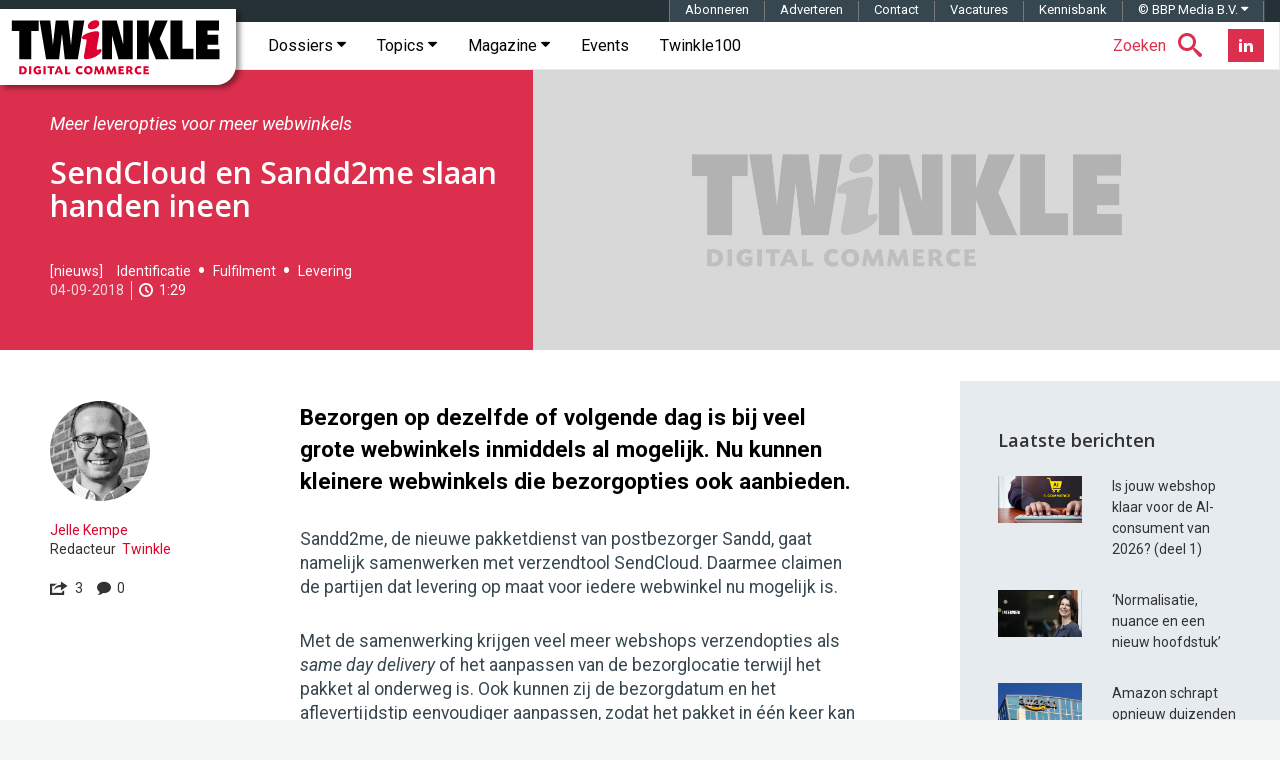

--- FILE ---
content_type: text/html; charset=utf-8
request_url: https://www.google.com/recaptcha/api2/aframe
body_size: -86
content:
<!DOCTYPE HTML><html><head><meta http-equiv="content-type" content="text/html; charset=UTF-8"></head><body><script nonce="x0_6uRScNPvadF_VCk6hDA">/** Anti-fraud and anti-abuse applications only. See google.com/recaptcha */ try{var clients={'sodar':'https://pagead2.googlesyndication.com/pagead/sodar?'};window.addEventListener("message",function(a){try{if(a.source===window.parent){var b=JSON.parse(a.data);var c=clients[b['id']];if(c){var d=document.createElement('img');d.src=c+b['params']+'&rc='+(localStorage.getItem("rc::a")?sessionStorage.getItem("rc::b"):"");window.document.body.appendChild(d);sessionStorage.setItem("rc::e",parseInt(sessionStorage.getItem("rc::e")||0)+1);localStorage.setItem("rc::h",'1769913039903');}}}catch(b){}});window.parent.postMessage("_grecaptcha_ready", "*");}catch(b){}</script></body></html>

--- FILE ---
content_type: application/javascript; charset=utf-8
request_url: https://fundingchoicesmessages.google.com/f/AGSKWxV5L4x1aX8l1mI2Bruzp8hAnlvPkNpM2ljvqTn3lIitc2T6Il5ZxFNx4Jvr9_a8wCdXp8g30LuS3thxK-PCKY0Yeqox-2NLSs-hqZxXWtN75vEN8woJolCmPbqE-9kC4Avtt1eOgL71HmJTyBLtjfOsG0ZZGlYTpoBg28rdaX6O9BYCGTCutQSi9BNF/_/ads_google_.com/a?pagetype/adjs?/640x80-/adv/sprintf-
body_size: -1284
content:
window['e1ff1a76-7ad8-4e6a-a95b-76b00b359de3'] = true;